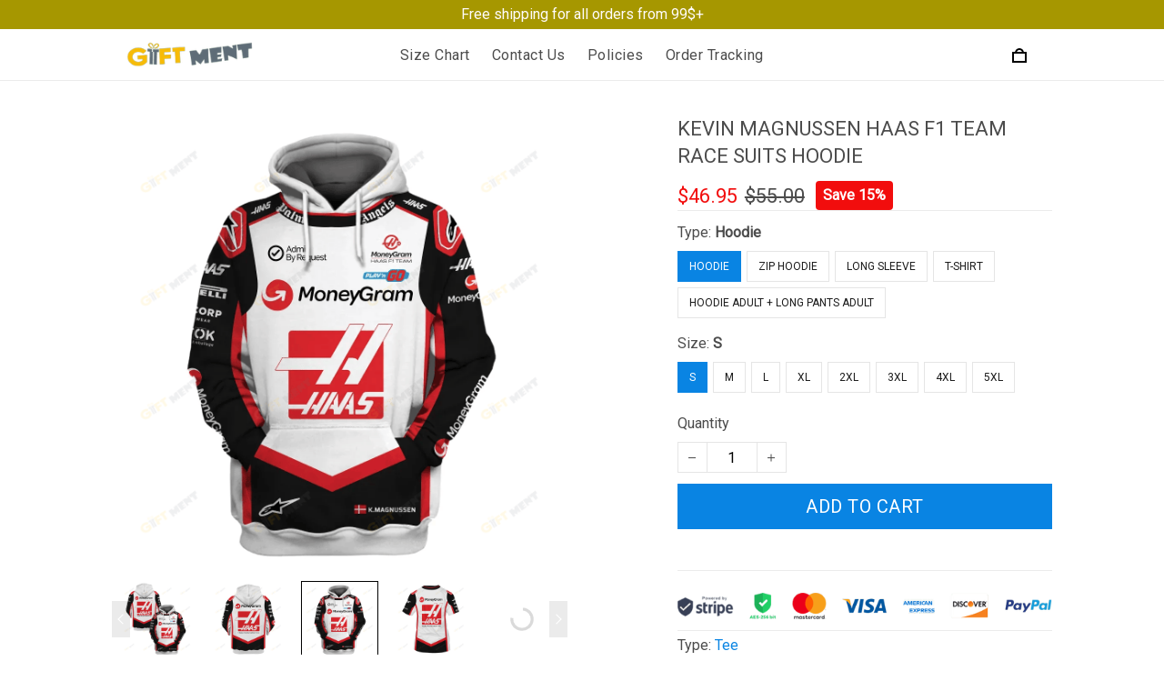

--- FILE ---
content_type: application/javascript
request_url: https://cdn.thesitebase.net/next/app/36508/assets/Product.92YbCxIk.js
body_size: 1650
content:
import{t as M,r as f,a as r,D as ca,w as q,N as l,e as va,a3 as da,aH as fa,cd as pa,z as ma,bh as ya,bi as L,bo as wa,bp as ga,aY as ha,j as Pa,$ as Ca,ah as ba,a0 as Ia,al as Va,am as $a,an as Oa}from"./app.js";import{b as E,c as Ta,d as ka,g as Ba,a as Sa}from"./product.DGmf4aRT.js";import{u as Aa,a as _a}from"./meta.DLCeIC35.js";const xa=(e,t)=>{var j;const{useProduct:c,useCart:v,useDiscount:P,$shop:B,$cart:p,$logger:S,$resolveRoute:C}=M(),{isPreviewPersonalize:A}=c(),{addCartItems:b,errors:I}=v(),{getCheckoutRoute:d}=P(),{onBeforeSetVariantId:_=l,onAfterSetVariantId:x=l,onBeforeSetOption:z=l,onAfterSetOption:N=l,onBeforeSetQuantity:V=l,onAfterSetQuantity:Y=l,onBeforeAddToCart:G=l,onAfterAddToCart:J=l,onBeforeBuyNow:X=l,onAfterBuyNow:Z=l,onVariantChange:aa=l}=t,n=f(((j=t.variantId)==null?void 0:j.value)||0),m=f(1),$=f(!1),O=f(!1),y=f([]),w=f(void 0),D=r(()=>n.value?E(e.value,n.value):w.value),F=r(()=>!n.value),H=r(()=>{var a;return F.value?!1:!((a=D.value)!=null&&a.available)}),R=r(()=>n.value?Ta(e.value,n.value):y.value),o=r(()=>({variantId:n.value,quantity:m.value,isAddingToCart:$.value,isBuyingNow:O.value,unavailableCurrentOption:y.value,fallbackVariant:w.value,variant:D.value,isVariantUnavailable:F.value,isVariantSoldOut:H.value,currentOption:R.value})),K=async a=>{await V(a,o.value)!==!1&&(m.value=a,await Y(a,o.value))},ea=async a=>{await _(a,o.value)!==!1&&(n.value=a,await x(a,o.value))},ta=async a=>{if(await z(a,o.value)===!1)return;const i=Number(a.id),u=e.value.options.findIndex(({values:h})=>h.some(({id:ia})=>ia===i));if(u<0)return;const T=[...R.value],k=e.value.options[u].values.find(({id:h})=>h===a.id);T[u].value=k;const g=ka(e.value,T);g?(w.value=va({},g),y.value=[],n.value=g.id):(y.value=T,n.value=0),await N(a,o.value)},na=(a,s)=>Q("add-to-cart",a,s),sa=a=>Q("buy-now",a),Q=async(a,s,i)=>{if(A.value)return;const u=a==="add-to-cart";if((u?await G(s,o.value):await X(s,o.value))===!1)return;const k=u?$:O;k.value=!0;const g={cartItems:[{variant_id:Number(n.value),qty:m.value,properties:s||[],metadata:i}],from:a,options:{ignoreCartSettings:!u}};if(await b(g),k.value=!1,!I.addCartItems)if(K(1),u)await J(s,o.value);else{await Z(s,o.value);const h={token:p.value.token,checkoutToken:p.value.checkoutToken};window.open(C(d(h)).href,"_self")}},U=r(()=>{var i;let a;const s={};if((i=e.value)!=null&&i.description){try{const u=RegExp('<div locale="([a-zA-z-]+)">(.*?)<\\/div>',"gm");for(;(a=u.exec(e.value.description))!==null;)a&&a[1]&&a[2]&&(s[a[1]]=a[2])}catch(u){S.error("Parse locales error","product",u)}if(ca(s))return{default:e.value.description}}return s}),ua=r(()=>U.value[B.value.locale.code]||U.value.default||""),oa=()=>{var s,i,u;let a;if((s=t.variantId)!=null&&s.value&&(a=E(e.value,(i=t.variantId)==null?void 0:i.value),a)){n.value=(u=t.variantId)==null?void 0:u.value;return}if(a=Ba(e.value),a){n.value=a.id;return}a=Sa(e.value),a&&(n.value=a.id)},la=()=>{w.value=E(e.value,n.value)||e.value.variants[0]},W=()=>{oa(),la()},ra=()=>{n.value=0,m.value=1,$.value=!1,O.value=!1,y.value=[],w.value=void 0};return W(),q(()=>e.value.id,()=>{ra(),W()}),q(n,()=>{aa(o.value)}),{variantId:n,variant:D,isVariantUnavailable:F,isVariantSoldOut:H,quantity:m,currentOption:R,description:ua,isAddingToCart:$,isBuyingNow:O,setVariantId:ea,setQuantity:K,setOption:ta,addToCart:na,buyNow:sa}},za=da({name:"Product",setup(){const e=fa(),{product:t,isPreviewPersonalize:c}=pa(),{$tracking:v,$isPreview:P,$moneyWithoutCurrencySymbol:B,$resizeImage:p}=M(),S=ma(),C=r(()=>t.value.template||"default"),{sections:A}=ya(L.Product,C),b=r(()=>t.value.meta_title||t.value.title),I=r(()=>{const d={product:t.value,sections:A.value,cartFormKey:"default",pageData:{product:t.value,title:t.value.title,template:C.value}};return c.value&&(d.key=t.value.id),d});{const d=wa(),{variant:_,quantity:x,currentOption:z}=xa(t,{});q(()=>e.params.handle,()=>{var V;P.value||(d.onContext({type:ga.Product,payload:{id:(V=I.value.product)==null?void 0:V.id}}),v.viewProduct({...t.value,variant:_,quantity:x.value,option:z.value}))},{immediate:!0}),Aa(b);const N={title:b.value,url:"https://".concat(S.state.host,"/products/").concat(t.value.handle)};_a(N)}return{props:I}},async asyncData({store:e,route:t}){const c=t.params.handle;await e.dispatch("product/".concat(ha.FETCH),{handle:c});const v=e.state.product.product.template;await e.dispatch("shopTheme/".concat(Pa.FETCH),{handle:L.Product,template:v})}});function Na(e,t,c,v,P,B){const p=ba("PageProduct");return Ia(),Va(p,$a(Oa(e.props)),null,16)}const Ea=Ca(za,[["render",Na]]);export{Ea as default};


--- FILE ---
content_type: application/javascript
request_url: https://cdn.thesitebase.net/next/landing/36508/assets/TrustIndicator.js
body_size: 3290
content:
import{u as b,g as s}from"./utils.js";import{_ as k}from"./index.js";const h=Vue.defineComponent({props:{settings:{type:Object,required:!0},blocks:{type:Array,required:!0}},setup(e){const{visualCommonStyle:d,overlayStyle:m}=b(Vue.computed(()=>e.settings)),g=Vue.computed(()=>s(e.settings,"heading_")),p=Vue.computed(()=>s(e.settings,"title_")),V=Vue.computed(()=>s(e.settings,"body_")),i=Vue.computed(()=>s(e.settings,"customer_")),l=Vue.computed(()=>s(e.settings,"date_")),r=Vue.computed(()=>{const{min_height:n}=e.settings;return{minHeight:n==="screen"?"100vh":""}}),u=Vue.computed(()=>{switch(e.settings.max_width){case"none":return"lp-container-fluid lp-section-padding";case"full":return"lp-container-fluid";default:return"lp-container"}}),t=Vue.computed(()=>{const{max_width:n,custom_width:a}=e.settings;return n==="custom"&&a?{maxWidth:"".concat(a,"px")}:{}}),c=Vue.computed(()=>{const{visible_indicator_background:n,indicator_roundness:a,indicator_background_color:y}=e.settings;return n?{backgroundColor:y,borderRadius:"".concat(a,"px"),boxShadow:"0 2px 32px 0 rgb(0 0 0 / 5%)"}:{}}),o=Vue.computed(()=>{const n=e.settings.customer_alignment;return n==="center"?"lp-text-align-".concat(n):"lp-flex lp-justify-".concat(n)}),v=Vue.computed(()=>e.settings.customer_alignment==="center"?"lp-d-inline-block lp-mb8 lp-trust-indicator__avatar":"lp-mr8 lp-trust-indicator__avatar");return{visualCommonStyle:d,overlayStyle:m,minHeightStyle:r,containerClass:u,maxWidthStyle:t,headingStyle:g,titleStyle:p,bodyStyle:V,customerStyle:i,dateStyle:l,indicatorStyle:c,customerClasses:o,avatarClasses:v}}}),S="[data-uri]",A=["data-section-id","data-section-name"],C=["innerHTML"],_={class:"lp-mx16 lp-trust-indicator__blocks"},B=["innerHTML"],N=["innerHTML"],f=["alt"],E={class:"lp-trust-indicator__customer"};function w(e,d,m,g,p,V){const i=Vue.resolveComponent("LpImage"),l=Vue.resolveComponent("LpIcon"),r=Vue.resolveComponent("Slide"),u=Vue.resolveComponent("Carousel");return Vue.openBlock(),Vue.createElementBlock("section",{"data-section-id":e.$attrs.id,"data-section-name":e.$attrs._name},[Vue.createElementVNode("div",{class:"lp-relative lp-carousel lp-trust-indicator",style:Vue.normalizeStyle({...e.visualCommonStyle,...e.minHeightStyle})},[e.settings.background_type==="media"&&e.settings.background_image?(Vue.openBlock(),Vue.createBlock(i,{key:0,src:e.settings.background_image,class:"lp-w-100 lp-h-100 lp-absolute lp-overlay is-fit-cover lp-background-image",width:"2048",height:"0",alt:e.$shop.name},null,8,["src","alt"])):Vue.createCommentVNode("",!0),e.settings.background_type==="media"&&e.settings.overlay_color?(Vue.openBlock(),Vue.createElementBlock("div",{key:1,class:"lp-absolute lp-w-100 lp-h-100 lp-overlay",style:Vue.normalizeStyle(e.overlayStyle)},null,4)):Vue.createCommentVNode("",!0),Vue.createElementVNode("div",{class:Vue.normalizeClass(["lp-relative lp-z-10",e.containerClass]),style:Vue.normalizeStyle(e.maxWidthStyle)},[e.settings.heading?(Vue.openBlock(),Vue.createElementBlock("div",{key:0,class:Vue.normalizeClass("lp-mb16 lp-text-align-".concat(e.settings.heading_alignment||"left")),style:Vue.normalizeStyle(e.headingStyle),innerHTML:e.settings.heading},null,14,C)):Vue.createCommentVNode("",!0),Vue.createVNode(u,{autoplay:!1,loop:!1,"navigation-enabled":!1,"pagination-enabled":!0,"per-page":e.$device.isMobile?1:3,"center-mode":!0,"pagination-size":8,"pagination-padding":3,"pagination-active-color":e.settings.paging_color,"pagination-color":e.settings.paging_color},{default:Vue.withCtx(()=>[(Vue.openBlock(!0),Vue.createElementBlock(Vue.Fragment,null,Vue.renderList(e.blocks,(t,c)=>(Vue.openBlock(),Vue.createBlock(r,{key:c},{default:Vue.withCtx(()=>[Vue.createElementVNode("div",_,[Vue.createElementVNode("div",{class:Vue.normalizeClass("lp-mt16 lp-p16 lp-trust-indicator__block ".concat(e.settings.visible_indicator_background?"lp-mb24":"lp-mb8")),style:Vue.normalizeStyle(e.indicatorStyle)},[t.settings.visible_stars?(Vue.openBlock(),Vue.createElementBlock("div",{key:0,class:Vue.normalizeClass("lp-text-align-".concat(e.settings.rating_icon_alignment," lp-mb8 lp-trust-indicator__star"))},[(Vue.openBlock(),Vue.createElementBlock(Vue.Fragment,null,Vue.renderList(5,o=>Vue.createVNode(l,{key:o,icon:"star",width:e.settings.rating_icon_size&&e.settings.rating_icon_size>-1?e.settings.rating_icon_size:1,height:e.settings.rating_icon_size&&e.settings.rating_icon_size>-1?e.settings.rating_icon_size:1,style:Vue.normalizeStyle({color:o<=t.settings.stars?e.settings.rating_icon_color:"#DADADA"})},null,8,["width","height","style"])),64))],2)):Vue.createCommentVNode("",!0),Vue.createElementVNode("div",{class:"lp-mb8 lp-trust-indicator__title",style:Vue.normalizeStyle(e.titleStyle),innerHTML:t.settings.title},null,12,B),Vue.createElementVNode("div",{class:"lp-trust-indicator__body",style:Vue.normalizeStyle(e.bodyStyle),innerHTML:t.settings.body},null,12,N)],6),Vue.createElementVNode("div",{class:Vue.normalizeClass(e.customerClasses)},[t.settings.visible_avatar?(Vue.openBlock(),Vue.createElementBlock("div",{key:0,class:Vue.normalizeClass(e.avatarClasses)},[t.settings.avatar?(Vue.openBlock(),Vue.createBlock(i,{key:0,class:"lp-w-100 lp-h-100 lp-d-block",width:"180",height:"0",src:t.settings.avatar,"src-resolution":!0,alt:t.settings.customer_name||"Customer avatar"},null,8,["src","alt"])):(Vue.openBlock(),Vue.createElementBlock("img",{key:1,width:"180",height:"0",class:"lp-w-auto",src:S,alt:t.settings.customer_name||"Customer avatar"},null,8,f))],2)):Vue.createCommentVNode("",!0),Vue.createElementVNode("div",E,[t.settings.customer_name?(Vue.openBlock(),Vue.createElementBlock("div",{key:0,class:"lp-trust-indicator__customer-name",style:Vue.normalizeStyle(e.customerStyle)},Vue.toDisplayString(t.settings.customer_name),5)):Vue.createCommentVNode("",!0),t.settings.date?(Vue.openBlock(),Vue.createElementBlock("div",{key:1,class:"lp-trust-indicator__date",style:Vue.normalizeStyle(e.dateStyle)},Vue.toDisplayString(t.settings.date),5)):Vue.createCommentVNode("",!0)])],2)])]),_:2},1024))),128))]),_:1},8,["per-page","pagination-active-color","pagination-color"])],6)],4)],8,A)}const H=k(h,[["render",w]]);export{H as default};


--- FILE ---
content_type: application/javascript
request_url: https://cdn.thesitebase.net/next/landing/36508/assets/utils.js
body_size: 1450
content:
const R=r=>{const t=Vue.computed(()=>{if(r.value){let a={},l="to right";switch(r.value.background_type){case"gradient":l="to right",r.value.direction==="vertical"?l="to bottom":r.value.direction==="diagonal"&&(l="to bottom right"),a={backgroundImage:"linear-gradient(".concat(l,", ").concat(r.value.start_color||"#000000",", ").concat(r.value.end_color||"#ffffff",")")};break;case"media":break;default:a={backgroundColor:r.value.custom_color||"#ffffff"};break}const{border_top_size:n,border_top_color:s,border_bottom_size:u,border_bottom_color:m}=r.value,v=Number(n)&&Number(n)>0?n:"0",_=Number(u)&&Number(u)>0?u:"0";return{borderTop:"solid ".concat(v,"px ").concat(s||"#ffffff"),borderBottom:"solid ".concat(_,"px ").concat(m||"#ffffff"),paddingTop:"".concat(r.value.space_top||0,"px"),paddingBottom:"".concat(r.value.space_bottom||0,"px"),...a}}return{}}),e=Vue.computed(()=>r.value&&r.value.background_type==="media"?{backgroundColor:r.value.overlay_color||"#ffffff",opacity:r.value.overlay_opacity/100||0}:{}),o=Vue.computed(()=>r.value?{borderRadius:"".concat(r.value.roundness||0,"px")}:{});return{visualCommonStyle:t,overlayStyle:e,roundnessStyle:o}};var f=(r=>(r.LEFT="left",r.CENTER="center",r.RIGHT="right",r))(f||{}),y=(r=>(r.DEFAULT="default",r.NONE="none",r.CUSTOM="custom",r))(y||{}),g=(r=>(r.LEFT="left",r.ABOVE="above",r.RIGHT="right",r))(g||{}),h=(r=>(r.GRID="grid",r.SLIDER="slider",r))(h||{}),$=(r=>(r.AMOUNT="amount",r.PERCENTAGE="percentage",r))($||{}),E=(r=>(r.PRODUCT="product",r.CART="cart",r.CHECKOUT="checkout",r))(E||{}),i=(r=>(r.INLINE="inline",r.ABOVE="above",r.LEFT="left",r.RIGHT="right",r.BELOW="below",r))(i||{}),C=(r=>(r.COLUMN="column",r.ROW="row",r))(C||{});const d=(r="regular")=>{switch(r){case"regular":return{fontWeight:"400",fontStyle:"normal"};case"italic":return{fontWeight:"400",fontStyle:"italic"};default:return r.includes("italic")?{fontWeight:r.slice(0,3),fontStyle:"italic"}:{fontWeight:r,fontStyle:"normal"}}},p=r=>({borderRadius:"".concat((r==null?void 0:r.roundness)||0,"px")}),T=r=>({backgroundColor:r.overlay_color||"#ffffff",opacity:(r.overlay_opacity||0)/100}),c=(r,t)=>{const e={};return Object.entries(r).forEach(([o,a])=>{o.startsWith(t)&&(e[o.substring(t.length)]=a)}),e},k=(r,t)=>{const e={};return Object.entries(r).forEach(([o,a])=>{o.startsWith(t)&&(e[o]=a)}),e},b=(r,t="",e=!1)=>{var s,u;const o=c(r,t),a=o.alignment?{textAlign:o.alignment}:{};let l="",n="";return typeof o.font_family=="string"?(l=o.font_family||"",n=o.font_style||""):(l=((s=o.font_family)==null?void 0:s.family)||"",n=((u=o.font_family)==null?void 0:u.variant)||""),{color:(e?o.color_mobile:o.color)||"",fontFamily:l,fontSize:"".concat(o.size&&o.size>0?o.size:1,"px"),...a,...d(n)}},x=(r,t="")=>{const e=c(r,t),o={left:"start",center:"center",right:"end"};return"lp-justify-".concat(o[(e==null?void 0:e.alignment)||(e==null?void 0:e.position)||"center"])},V=(r,t="")=>{const e=c(r,t),o="".concat(e==null?void 0:e.width)==="full"?"lp-w-100":"",a="lp-text-align-".concat((e==null?void 0:e.position)||(e==null?void 0:e.alignment)||"center");return[o,"".concat(e==null?void 0:e.width)==="full"?"lp-text-align-center":a]},O=(r,t="")=>{var l,n;const e=c(r,t);let o="",a="";return o=((l=e.font_family)==null?void 0:l.family)||"",a=((n=e.font_family)==null?void 0:n.variant)||"",{backgroundColor:e.button_background_color,borderColor:e.border_color,color:e.label_color,borderRadius:"".concat(e.roundness&&e.roundness>0?e.roundness:1,"px"),fontSize:"".concat(e.size&&e.size>0?e.size:1,"px"),fontFamily:o,...d(a)}},I=(r,t="")=>{const e=c(r,t);return{...b(e),...p(e),backgroundColor:e.background_color}},B=(r,t="")=>{const e=c(r,t);return{...b(e),...p(e),backgroundColor:e.background_color,borderColor:e.border_color,textAlign:"center"}},N=r=>{switch(r){case f.LEFT:return"start";case f.RIGHT:return"end";default:return r}},w=(r,t=12)=>{const e=r.split(":").map(a=>+a),o=e.reduce((a,l)=>a+=l,0);return e.map(a=>Math.floor(t/o*a))},A=(r,t="")=>{switch(c(r,t).ratio){case"default":return"";case"landscape":return"lp-aspect-ratio is-4by3";case"portrait":return"lp-aspect-ratio is-3by4";default:return"lp-aspect-ratio is-square"}},z=r=>{switch(r){case i.RIGHT:return"lp-row-reverse-lg lp-column-reverse";case i.ABOVE:return"lp-items-center lp-flex-column";case i.BELOW:return"lp-items-center lp-column-reverse";default:return""}},W=r=>{const t=/^#?([a-f\d])([a-f\d])([a-f\d])$/i;r=r.replace(t,function(o,a,l,n){return a+a+l+l+n+n});const e=/^#?([a-f\d]{2})([a-f\d]{2})([a-f\d]{2})$/i.exec(r);return e?"".concat(parseInt(e[1],16),", ").concat(parseInt(e[2],16),", ").concat(parseInt(e[3],16)):""},F=(r,t)=>r.type===t;export{E as B,g as I,i as L,y as M,C as P,$ as S,d as a,x as b,c,A as d,p as e,T as f,b as g,z as h,F as i,I as j,B as k,N as l,w as m,h as n,W as o,k as p,O as q,V as r,R as u};
